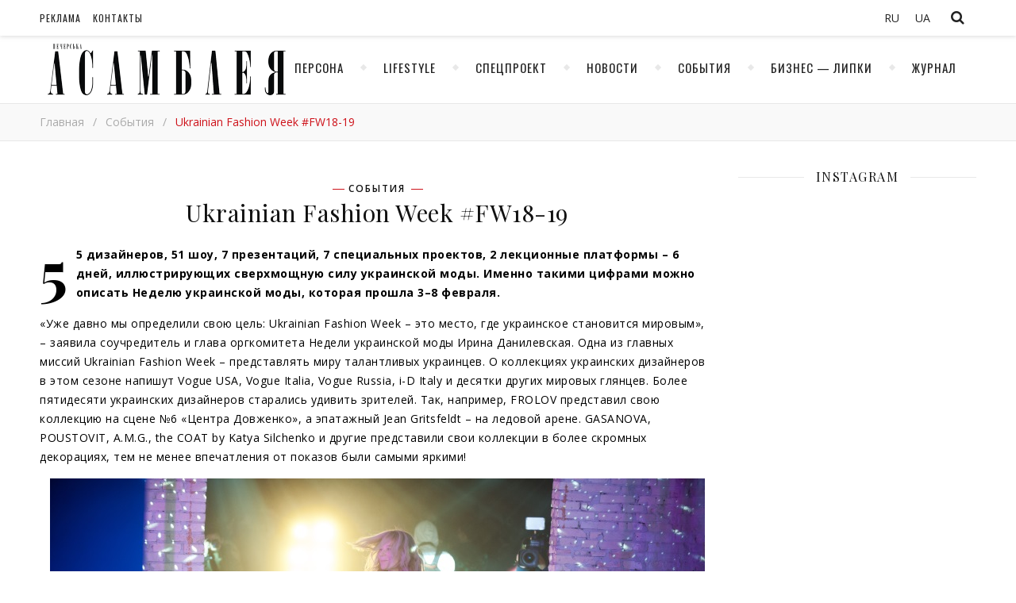

--- FILE ---
content_type: text/html; charset=UTF-8
request_url: https://pajournal.com.ua/ru/sobytija/ukrainian-fashion-week-fw18-19/
body_size: 10699
content:
<!DOCTYPE html>
<html lang="ru-RU">
<head>

	<meta charset="UTF-8">
	<!-- <meta name="description" content=""> -->
	<!-- Mobile Specific Meta -->
	<meta name="viewport" content="width=device-width, initial-scale=1, maximum-scale=1">
	<meta name='robots' content='index, follow, max-image-preview:large, max-snippet:-1, max-video-preview:-1' />
<link rel="alternate" hreflang="ru" href="https://pajournal.com.ua/ru/sobytija/ukrainian-fashion-week-fw18-19/" />

	<!-- This site is optimized with the Yoast SEO plugin v19.5.1 - https://yoast.com/wordpress/plugins/seo/ -->
	<link media="all" href="https://pajournal.com.ua/wp-content/cache/autoptimize/css/autoptimize_87ccbab1177da9a13366bbb33592e0fc.css" rel="stylesheet" /><title>Ukrainian Fashion Week #FW18-19 | Печерская ассамблея | Журнал Печерская ассамблея</title>
	<link rel="canonical" href="https://pajournal.com.ua/ru/sobytija/ukrainian-fashion-week-fw18-19/" />
	<meta property="og:locale" content="ru_RU" />
	<meta property="og:type" content="article" />
	<meta property="og:title" content="Ukrainian Fashion Week #FW18-19 | Печерская ассамблея | Журнал Печерская ассамблея" />
	<meta property="og:description" content="55 дизайнеров, 51 шоу, 7 презентаций, 7 специальных проектов, 2 лекционные платформы – 6 дней, иллюстрирующих сверхмощную силу украинской моды. Именно такими цифрами можно описать Неделю украинской моды, которая прошла 3–8 февраля. «Уже давно мы определили свою цель: Ukrainian Fashion Week – это место, где украинское становится мировым», – заявила соучредитель и глава оргкомитета Недели..." />
	<meta property="og:url" content="https://pajournal.com.ua/ru/sobytija/ukrainian-fashion-week-fw18-19/" />
	<meta property="og:site_name" content="Печерская ассамблея | Журнал Печерская ассамблея" />
	<meta property="article:published_time" content="2018-04-25T20:29:38+00:00" />
	<meta property="article:modified_time" content="2020-03-11T09:45:17+00:00" />
	<meta property="og:image" content="https://pajournal.com.ua/wp-content/uploads/2018/04/VBO_2878.jpg" />
	<meta property="og:image:width" content="825" />
	<meta property="og:image:height" content="549" />
	<meta property="og:image:type" content="image/jpeg" />
	<meta name="author" content="Ольга" />
	<meta name="twitter:card" content="summary_large_image" />
	<meta name="twitter:label1" content="Написано автором" />
	<meta name="twitter:data1" content="Ольга" />
	<script type="application/ld+json" class="yoast-schema-graph">{"@context":"https://schema.org","@graph":[{"@type":"Article","@id":"https://pajournal.com.ua/ru/sobytija/ukrainian-fashion-week-fw18-19/#article","isPartOf":{"@id":"https://pajournal.com.ua/ru/sobytija/ukrainian-fashion-week-fw18-19/"},"author":{"name":"Ольга","@id":"https://pajournal.com.ua/ru/#/schema/person/81c607ab1bf8932ad26acf217c8482b4"},"headline":"Ukrainian Fashion Week #FW18-19","datePublished":"2018-04-25T20:29:38+00:00","dateModified":"2020-03-11T09:45:17+00:00","mainEntityOfPage":{"@id":"https://pajournal.com.ua/ru/sobytija/ukrainian-fashion-week-fw18-19/"},"wordCount":36,"commentCount":0,"publisher":{"@id":"https://pajournal.com.ua/ru/#organization"},"image":{"@id":"https://pajournal.com.ua/ru/sobytija/ukrainian-fashion-week-fw18-19/#primaryimage"},"thumbnailUrl":"https://pajournal.com.ua/wp-content/uploads/2018/04/VBO_2878.jpg","articleSection":["События"],"inLanguage":"ru-RU","potentialAction":[{"@type":"CommentAction","name":"Comment","target":["https://pajournal.com.ua/ru/sobytija/ukrainian-fashion-week-fw18-19/#respond"]}]},{"@type":"WebPage","@id":"https://pajournal.com.ua/ru/sobytija/ukrainian-fashion-week-fw18-19/","url":"https://pajournal.com.ua/ru/sobytija/ukrainian-fashion-week-fw18-19/","name":"Ukrainian Fashion Week #FW18-19 | Печерская ассамблея | Журнал Печерская ассамблея","isPartOf":{"@id":"https://pajournal.com.ua/ru/#website"},"primaryImageOfPage":{"@id":"https://pajournal.com.ua/ru/sobytija/ukrainian-fashion-week-fw18-19/#primaryimage"},"image":{"@id":"https://pajournal.com.ua/ru/sobytija/ukrainian-fashion-week-fw18-19/#primaryimage"},"thumbnailUrl":"https://pajournal.com.ua/wp-content/uploads/2018/04/VBO_2878.jpg","datePublished":"2018-04-25T20:29:38+00:00","dateModified":"2020-03-11T09:45:17+00:00","breadcrumb":{"@id":"https://pajournal.com.ua/ru/sobytija/ukrainian-fashion-week-fw18-19/#breadcrumb"},"inLanguage":"ru-RU","potentialAction":[{"@type":"ReadAction","target":["https://pajournal.com.ua/ru/sobytija/ukrainian-fashion-week-fw18-19/"]}]},{"@type":"ImageObject","inLanguage":"ru-RU","@id":"https://pajournal.com.ua/ru/sobytija/ukrainian-fashion-week-fw18-19/#primaryimage","url":"https://pajournal.com.ua/wp-content/uploads/2018/04/VBO_2878.jpg","contentUrl":"https://pajournal.com.ua/wp-content/uploads/2018/04/VBO_2878.jpg","width":"825","height":"549"},{"@type":"BreadcrumbList","@id":"https://pajournal.com.ua/ru/sobytija/ukrainian-fashion-week-fw18-19/#breadcrumb","itemListElement":[{"@type":"ListItem","position":1,"name":"Ukrainian Fashion Week #FW18-19"}]},{"@type":"WebSite","@id":"https://pajournal.com.ua/ru/#website","url":"https://pajournal.com.ua/ru/","name":"Печерская ассамблея | Журнал Печерская ассамблея","description":"","publisher":{"@id":"https://pajournal.com.ua/ru/#organization"},"potentialAction":[{"@type":"SearchAction","target":{"@type":"EntryPoint","urlTemplate":"https://pajournal.com.ua/ru/?s={search_term_string}"},"query-input":"required name=search_term_string"}],"inLanguage":"ru-RU"},{"@type":"Organization","@id":"https://pajournal.com.ua/ru/#organization","name":"Журнала \"Печерская Ассамблея\"","url":"https://pajournal.com.ua/ru/","sameAs":[],"logo":{"@type":"ImageObject","inLanguage":"ru-RU","@id":"https://pajournal.com.ua/ru/#/schema/logo/image/","url":"https://pajournal.com.ua/wp-content/uploads/2021/03/Logo-PA-magazine-black.png","contentUrl":"https://pajournal.com.ua/wp-content/uploads/2021/03/Logo-PA-magazine-black.png","width":5000,"height":1382,"caption":"Журнала \"Печерская Ассамблея\""},"image":{"@id":"https://pajournal.com.ua/ru/#/schema/logo/image/"}},{"@type":"Person","@id":"https://pajournal.com.ua/ru/#/schema/person/81c607ab1bf8932ad26acf217c8482b4","name":"Ольга","image":{"@type":"ImageObject","inLanguage":"ru-RU","@id":"https://pajournal.com.ua/ru/#/schema/person/image/","url":"https://secure.gravatar.com/avatar/c1ab9292a8c3d6efff303cce69fd52b9?s=96&d=identicon&r=g","contentUrl":"https://secure.gravatar.com/avatar/c1ab9292a8c3d6efff303cce69fd52b9?s=96&d=identicon&r=g","caption":"Ольга"},"url":"https://pajournal.com.ua/ru/author/olga/"}]}</script>
	<!-- / Yoast SEO plugin. -->


<link rel='dns-prefetch' href='//fonts.googleapis.com' />
<link rel='dns-prefetch' href='//s.w.org' />
<link rel="alternate" type="application/rss+xml" title="Печерская ассамблея | Журнал Печерская ассамблея &raquo; Лента" href="https://pajournal.com.ua/ru/feed/" />
<link rel="alternate" type="application/rss+xml" title="Печерская ассамблея | Журнал Печерская ассамблея &raquo; Лента комментариев" href="https://pajournal.com.ua/ru/comments/feed/" />
<link rel="alternate" type="application/rss+xml" title="Печерская ассамблея | Журнал Печерская ассамблея &raquo; Лента комментариев к &laquo;Ukrainian Fashion Week #FW18-19&raquo;" href="https://pajournal.com.ua/ru/sobytija/ukrainian-fashion-week-fw18-19/feed/" />
<script type="text/javascript">
window._wpemojiSettings = {"baseUrl":"https:\/\/s.w.org\/images\/core\/emoji\/13.1.0\/72x72\/","ext":".png","svgUrl":"https:\/\/s.w.org\/images\/core\/emoji\/13.1.0\/svg\/","svgExt":".svg","source":{"concatemoji":"https:\/\/pajournal.com.ua\/wp-includes\/js\/wp-emoji-release.min.js?ver=5.9.12"}};
/*! This file is auto-generated */
!function(e,a,t){var n,r,o,i=a.createElement("canvas"),p=i.getContext&&i.getContext("2d");function s(e,t){var a=String.fromCharCode;p.clearRect(0,0,i.width,i.height),p.fillText(a.apply(this,e),0,0);e=i.toDataURL();return p.clearRect(0,0,i.width,i.height),p.fillText(a.apply(this,t),0,0),e===i.toDataURL()}function c(e){var t=a.createElement("script");t.src=e,t.defer=t.type="text/javascript",a.getElementsByTagName("head")[0].appendChild(t)}for(o=Array("flag","emoji"),t.supports={everything:!0,everythingExceptFlag:!0},r=0;r<o.length;r++)t.supports[o[r]]=function(e){if(!p||!p.fillText)return!1;switch(p.textBaseline="top",p.font="600 32px Arial",e){case"flag":return s([127987,65039,8205,9895,65039],[127987,65039,8203,9895,65039])?!1:!s([55356,56826,55356,56819],[55356,56826,8203,55356,56819])&&!s([55356,57332,56128,56423,56128,56418,56128,56421,56128,56430,56128,56423,56128,56447],[55356,57332,8203,56128,56423,8203,56128,56418,8203,56128,56421,8203,56128,56430,8203,56128,56423,8203,56128,56447]);case"emoji":return!s([10084,65039,8205,55357,56613],[10084,65039,8203,55357,56613])}return!1}(o[r]),t.supports.everything=t.supports.everything&&t.supports[o[r]],"flag"!==o[r]&&(t.supports.everythingExceptFlag=t.supports.everythingExceptFlag&&t.supports[o[r]]);t.supports.everythingExceptFlag=t.supports.everythingExceptFlag&&!t.supports.flag,t.DOMReady=!1,t.readyCallback=function(){t.DOMReady=!0},t.supports.everything||(n=function(){t.readyCallback()},a.addEventListener?(a.addEventListener("DOMContentLoaded",n,!1),e.addEventListener("load",n,!1)):(e.attachEvent("onload",n),a.attachEvent("onreadystatechange",function(){"complete"===a.readyState&&t.readyCallback()})),(n=t.source||{}).concatemoji?c(n.concatemoji):n.wpemoji&&n.twemoji&&(c(n.twemoji),c(n.wpemoji)))}(window,document,window._wpemojiSettings);
</script>

	














<link rel='stylesheet' id='guapa-tt-oswald-font-css'  href='//fonts.googleapis.com/css?family=Oswald%3A100%2C300%2C400%2C700%26subset%3Dlatin%2Clatin-ext%2Ccyrillic&#038;ver=1.0.0' type='text/css' media='all' />
<link rel='stylesheet' id='guapa-tt-playfair-font-css'  href='//fonts.googleapis.com/css?family=Playfair+Display%3A400%2C700%26subset%3Dlatin%2Clatin-ext%2Ccyrillic&#038;ver=1.0.0' type='text/css' media='all' />
<link rel='stylesheet' id='guapa-tt-opensans-font-css'  href='//fonts.googleapis.com/css?family=Open+Sans%3A400italic%2C400%2C600italic%2C600%2C700italic%2C700%26subset%3Dlatin%2Clatin-ext%2Ccyrillic&#038;ver=1.0.0' type='text/css' media='all' />
<link rel='stylesheet' id='guapa-tt-zeyada-font-css'  href='//fonts.googleapis.com/css?family=Zeyada&#038;ver=1.0.0' type='text/css' media='all' />
<script type='text/javascript' src='https://pajournal.com.ua/wp-includes/js/jquery/jquery.min.js?ver=3.6.0' id='jquery-core-js'></script>

<link rel="https://api.w.org/" href="https://pajournal.com.ua/ru/wp-json/" /><link rel="alternate" type="application/json" href="https://pajournal.com.ua/ru/wp-json/wp/v2/posts/531" /><link rel="EditURI" type="application/rsd+xml" title="RSD" href="https://pajournal.com.ua/xmlrpc.php?rsd" />
<link rel="wlwmanifest" type="application/wlwmanifest+xml" href="https://pajournal.com.ua/wp-includes/wlwmanifest.xml" /> 
<meta name="generator" content="WordPress 5.9.12" />
<link rel='shortlink' href='https://pajournal.com.ua/ru/?p=531' />
<link rel="alternate" type="application/json+oembed" href="https://pajournal.com.ua/ru/wp-json/oembed/1.0/embed?url=https%3A%2F%2Fpajournal.com.ua%2Fru%2Fsobytija%2Fukrainian-fashion-week-fw18-19%2F" />
<link rel="alternate" type="text/xml+oembed" href="https://pajournal.com.ua/ru/wp-json/oembed/1.0/embed?url=https%3A%2F%2Fpajournal.com.ua%2Fru%2Fsobytija%2Fukrainian-fashion-week-fw18-19%2F&#038;format=xml" />
<meta name="generator" content="WPML ver:4.5.14 stt:45,54;" />
   <script type="text/javascript">
   var _gaq = _gaq || [];
   _gaq.push(['_setAccount', 'UA-159944075-1']);
   _gaq.push(['_trackPageview']);
   (function() {
   var ga = document.createElement('script'); ga.type = 'text/javascript'; ga.async = true;
   ga.src = ('https:' == document.location.protocol ? 'https://ssl' : 'http://www') + '.google-analytics.com/ga.js';
   var s = document.getElementsByTagName('script')[0]; s.parentNode.insertBefore(ga, s);
   })();
   </script>
<meta property="og:image" content="https://pajournal.com.ua/wp-content/uploads/2018/04/VBO_2878.jpg"/><meta property="og:image:width" content="825"/><meta property="og:image:height" content="549"/><meta property="og:locale" content="ru_ru" /><meta property="og:title" content="Ukrainian Fashion Week #FW18-19"/><meta property="og:url" content="https://pajournal.com.ua/ru/sobytija/ukrainian-fashion-week-fw18-19/"/><meta property="og:site_name" content="Печерская ассамблея | Журнал Печерская ассамблея"/><meta property="og:description" content="55 дизайнеров, 51 шоу, 7 презентаций, 7 специальных проектов, 2 лекционные платформы – 6 дней, иллюстрирующих сверхмощную силу украинской моды. Именно такими цифрами можно описать " /><link rel="icon" href="https://pajournal.com.ua/wp-content/uploads/2020/07/favicon.png" sizes="32x32" />
<link rel="icon" href="https://pajournal.com.ua/wp-content/uploads/2020/07/favicon.png" sizes="192x192" />
<link rel="apple-touch-icon" href="https://pajournal.com.ua/wp-content/uploads/2020/07/favicon.png" />
<meta name="msapplication-TileImage" content="https://pajournal.com.ua/wp-content/uploads/2020/07/favicon.png" />
	<!-- Include js plugin -->
	
</head>

<body data-rsssl=1 class="post-template-default single single-post postid-531 single-format-standard " >

<!-- Close Plus Sidebar -->
<div class="fixed-sidebar-close"></div>
<!-- Close Plus Sidebar -->
<div class="fixed-sidebar" data-width="330">
	<div class="fixed-sidebar-close-btn">
		<i class="fa fa-reply"></i>
	</div>
	</div>

<div class="main-wrap">

	
<!-- Search Form -->
<form  method="get" id="searchform" class="header-search-form container" action="https://pajournal.com.ua/ru/"><div class="outer"><div class="inner"><div class="search-input-wrap"><input type="text" name="s" id="ss" class="header-search-input" placeholder="Что вы ищете?" autocomplete="off" /><button type="submit" class="header-search-button" name="submit" ><i class="fa fa-search" ></i></button></div></div></div></form>
<!-- HEADER -->
<header class="header-wrap">
	<!-- Header Top -->
		<div class="header-top">
		<div class="center-max-width">
			
			
			<div class="header-btns">

				<!-- Search Open Button -->
				<span class="search-btn">
			    	<i class="fa fa-search"></i>
			    </span>
								
			</div>
		    
		
			<div class="header-top-social"></div><nav class="top-nav"><ul id="menu-verhnee" class=""><li id="menu-item-108" class="menu-item menu-item-type-post_type menu-item-object-page menu-item-108"><a href="https://pajournal.com.ua/ru/advertising/">Реклама</a></li>
<li id="menu-item-111" class="menu-item menu-item-type-post_type menu-item-object-page menu-item-111"><a href="https://pajournal.com.ua/ru/contact/">Контакты</a></li>
</ul></nav>
			
<div class="wpml-ls-sidebars-sidebar-language wpml-ls wpml-ls-legacy-list-horizontal">
	<ul><li class="wpml-ls-slot-sidebar-language wpml-ls-item wpml-ls-item-ru wpml-ls-current-language wpml-ls-last-item wpml-ls-item-legacy-list-horizontal">
				<a href="https://pajournal.com.ua/ru/sobytija/ukrainian-fashion-week-fw18-19/" class="wpml-ls-link">
                    <span class="wpml-ls-native">RU</span></a>
			</li><li class="wpml-ls-slot-sidebar-language wpml-ls-item wpml-ls-item-uk wpml-ls-first-item wpml-ls-item-legacy-list-horizontal">
				<a href="https://pajournal.com.ua" class="wpml-ls-link">
                    <span class="wpml-ls-display">UA</span></a>
			</li></ul>
</div>
			<div class="clear"></div>
		</div>
	</div>
		
	<!-- Header Center -->
	<div class="header-center">
		<div class="center-max-width">	

			<!-- header  Logo -->

                        <div class="logo">
                                <a href="https://pajournal.com.ua/ru/" title="Печерская ассамблея | Журнал Печерская ассамблея" >
                                        <img src="https://pajournal.com.ua/wp-content/uploads/2017/10/logo.png" alt="Печерская ассамблея | Журнал Печерская ассамблея">                                        
                                </a>    
                        </div>

			<div class="clear"></div>
		</div>
	</div>

	<!-- Header Bottom -->
			
	<div class="header-bottom">
		<div class="center-max-width">
			
			<div class="nav-btn">
				<i class="fa fa-bars"></i>
			</div>
			<!-- Featured Slider Scroll Btn -->
						
			<!-- Display Navigation -->
			<nav class="nav"><ul id="menu-glavnoe" class=""><li id="menu-item-15" class="menu-item menu-item-type-taxonomy menu-item-object-category menu-item-15"><a href="https://pajournal.com.ua/ru/category/persona/">Персона</a></li>
<li id="menu-item-16" class="menu-item menu-item-type-taxonomy menu-item-object-category menu-item-16"><a href="https://pajournal.com.ua/ru/category/stil/">Lifestyle</a></li>
<li id="menu-item-238" class="menu-item menu-item-type-taxonomy menu-item-object-category menu-item-238"><a href="https://pajournal.com.ua/ru/category/specproekt/">Спецпроект</a></li>
<li id="menu-item-901" class="menu-item menu-item-type-taxonomy menu-item-object-category menu-item-901"><a title="Новости" href="https://pajournal.com.ua/ru/category/news/">Новости</a></li>
<li id="menu-item-2336" class="menu-item menu-item-type-taxonomy menu-item-object-category current-post-ancestor current-menu-parent current-post-parent menu-item-2336"><a href="https://pajournal.com.ua/ru/category/sobytija/">События</a></li>
<li id="menu-item-30" class="menu-item menu-item-type-taxonomy menu-item-object-category menu-item-30"><a href="https://pajournal.com.ua/ru/category/biznes-lipki-2/">Бизнес &#8212; Липки</a></li>
<li id="menu-item-569" class="menu-item menu-item-type-post_type menu-item-object-page menu-item-569"><a href="https://pajournal.com.ua/ru/magazine/">Журнал</a></li>
</ul></nav>
			<!-- Display Mobile Navigation -->
			<nav class="nav-mobile"><ul id="menu-glavnoe-1" class=""><li class="menu-item menu-item-type-taxonomy menu-item-object-category menu-item-15"><a href="https://pajournal.com.ua/ru/category/persona/">Персона</a></li>
<li class="menu-item menu-item-type-taxonomy menu-item-object-category menu-item-16"><a href="https://pajournal.com.ua/ru/category/stil/">Lifestyle</a></li>
<li class="menu-item menu-item-type-taxonomy menu-item-object-category menu-item-238"><a href="https://pajournal.com.ua/ru/category/specproekt/">Спецпроект</a></li>
<li class="menu-item menu-item-type-taxonomy menu-item-object-category menu-item-901"><a title="Новости" href="https://pajournal.com.ua/ru/category/news/">Новости</a></li>
<li class="menu-item menu-item-type-taxonomy menu-item-object-category current-post-ancestor current-menu-parent current-post-parent menu-item-2336"><a href="https://pajournal.com.ua/ru/category/sobytija/">События</a></li>
<li class="menu-item menu-item-type-taxonomy menu-item-object-category menu-item-30"><a href="https://pajournal.com.ua/ru/category/biznes-lipki-2/">Бизнес &#8212; Липки</a></li>
<li class="menu-item menu-item-type-post_type menu-item-object-page menu-item-569"><a href="https://pajournal.com.ua/ru/magazine/">Журнал</a></li>
</ul></nav>			<div class="carousel-btn">	
				<span><i class="fa fa-bolt"></i></span>
			</div>
            
			
		    <div class="clear"></div>
		</div>
	</div>
	<div id="guapa-tt-breadcrumbs" class="guapa-tt-breadcrumbs"><div class="center-max-width"><ul><li><a href="https://pajournal.com.ua/ru/" title="Главная">Главная</a></li><li class="separator"> / </li><li><a  href="https://pajournal.com.ua/ru/category/sobytija/" title="События">События</a></li><li class="separator"> / </li><li><strong title="Ukrainian Fashion Week #FW18-19">Ukrainian Fashion Week #FW18-19</strong></li></ul></div></div>
	<!-- Fixed Header Bottom -->
			
	<div class="fixed-header-bottom">
		<div class="center-max-width">
			
			<div class="nav-btn">
				<i class="fa fa-bars"></i>
			</div>
			<!-- Featured Slider Scroll Btn -->
						
			<!-- Display Navigation -->
			<nav class="nav"><ul id="menu-glavnoe-2" class=""><li class="menu-item menu-item-type-taxonomy menu-item-object-category menu-item-15"><a href="https://pajournal.com.ua/ru/category/persona/">Персона</a></li>
<li class="menu-item menu-item-type-taxonomy menu-item-object-category menu-item-16"><a href="https://pajournal.com.ua/ru/category/stil/">Lifestyle</a></li>
<li class="menu-item menu-item-type-taxonomy menu-item-object-category menu-item-238"><a href="https://pajournal.com.ua/ru/category/specproekt/">Спецпроект</a></li>
<li class="menu-item menu-item-type-taxonomy menu-item-object-category menu-item-901"><a title="Новости" href="https://pajournal.com.ua/ru/category/news/">Новости</a></li>
<li class="menu-item menu-item-type-taxonomy menu-item-object-category current-post-ancestor current-menu-parent current-post-parent menu-item-2336"><a href="https://pajournal.com.ua/ru/category/sobytija/">События</a></li>
<li class="menu-item menu-item-type-taxonomy menu-item-object-category menu-item-30"><a href="https://pajournal.com.ua/ru/category/biznes-lipki-2/">Бизнес &#8212; Липки</a></li>
<li class="menu-item menu-item-type-post_type menu-item-object-page menu-item-569"><a href="https://pajournal.com.ua/ru/magazine/">Журнал</a></li>
</ul></nav>
			<!-- Display Mobile Navigation -->
			<nav class="nav-mobile"><ul id="menu-glavnoe-3" class=""><li class="menu-item menu-item-type-taxonomy menu-item-object-category menu-item-15"><a href="https://pajournal.com.ua/ru/category/persona/">Персона</a></li>
<li class="menu-item menu-item-type-taxonomy menu-item-object-category menu-item-16"><a href="https://pajournal.com.ua/ru/category/stil/">Lifestyle</a></li>
<li class="menu-item menu-item-type-taxonomy menu-item-object-category menu-item-238"><a href="https://pajournal.com.ua/ru/category/specproekt/">Спецпроект</a></li>
<li class="menu-item menu-item-type-taxonomy menu-item-object-category menu-item-901"><a title="Новости" href="https://pajournal.com.ua/ru/category/news/">Новости</a></li>
<li class="menu-item menu-item-type-taxonomy menu-item-object-category current-post-ancestor current-menu-parent current-post-parent menu-item-2336"><a href="https://pajournal.com.ua/ru/category/sobytija/">События</a></li>
<li class="menu-item menu-item-type-taxonomy menu-item-object-category menu-item-30"><a href="https://pajournal.com.ua/ru/category/biznes-lipki-2/">Бизнес &#8212; Липки</a></li>
<li class="menu-item menu-item-type-post_type menu-item-object-page menu-item-569"><a href="https://pajournal.com.ua/ru/magazine/">Журнал</a></li>
</ul></nav>			<div class="carousel-btn">	
				<span><i class="fa fa-bolt"></i></span>
			</div>
            
			
		    <div class="clear"></div>
		</div>
	</div>
	
	<div class="responsive-column"></div>
<!-- // end header -->
</header>

<div class="main-container-wrap">
	<div class="center-max-width">
		
		<div class="main-container ">
						
			<article id="post-531" class="post-531 post type-post status-publish format-standard has-post-thumbnail hentry category-sobytija guapa-tt-single-post" >
				
	<!-- include post format media content -->	
	
<div class="entry-standart">
<figure class="entry-thumbnail"><img width="825" height="549" src="https://pajournal.com.ua/wp-content/uploads/2018/04/VBO_2878.jpg" class="attachment-full size-full wp-post-image" alt="" srcset="https://pajournal.com.ua/wp-content/uploads/2018/04/VBO_2878.jpg 825w, https://pajournal.com.ua/wp-content/uploads/2018/04/VBO_2878-300x200.jpg 300w, https://pajournal.com.ua/wp-content/uploads/2018/04/VBO_2878-768x511.jpg 768w" sizes="(max-width: 825px) 100vw, 825px" /></figure></div>	
	<!-- Article header -->
	<header class="entry-header">			
		<div class="meta-categories"> <a href="https://pajournal.com.ua/ru/category/sobytija/" rel="category tag">События</a> </div>		<h1 class="post-title">
			Ukrainian Fashion Week #FW18-19		</h1>
		
		<!-- Date And Author -->
		<div class="meta-author-date">
				</div>
	</header> <!-- end entry-header -->

	<div class="entry-content">
	<p><strong>55 дизайнеров, 51 шоу, 7 презентаций, 7 специальных проектов, 2 лекционные платформы – 6 дней, иллюстрирующих сверхмощную силу украинской моды. Именно такими цифрами можно описать Неделю украинской моды, которая прошла 3–8 февраля. </strong></p>
<p>«Уже давно мы определили свою цель: Ukrainian Fashion Week – это место, где украинское становится мировым», – заявила соучредитель и глава оргкомитета Недели украинской моды Ирина Данилевская. Одна из главных миссий Ukrainian Fashion Week – представлять миру талантливых украинцев. О коллекциях украинских дизайнеров в этом сезоне напишут Vogue USA, Vogue Italia, Vogue Russia, i-D Italy и десятки других мировых глянцев. Более пятидесяти украинских дизайнеров старались удивить зрителей. Так, например, FROLOV представил свою коллекцию на сцене №6 «Центра Довженко», а эпатажный Jean Gritsfeldt – на ледовой арене. GASANOVA, POUSTOVIT, A.M.G., the COAT by Katya Silchenko и другие представили свои коллекции в более скромных декорациях, тем не менее впечатления от показов были самыми яркими!</p>
<p><img class="aligncenter wp-image-532 size-full" src="https://pajournal.com.ua/wp-content/uploads/2018/04/VBO_1488.jpg" alt="" width="825" height="549" srcset="https://pajournal.com.ua/wp-content/uploads/2018/04/VBO_1488.jpg 825w, https://pajournal.com.ua/wp-content/uploads/2018/04/VBO_1488-300x200.jpg 300w, https://pajournal.com.ua/wp-content/uploads/2018/04/VBO_1488-768x511.jpg 768w" sizes="(max-width: 825px) 100vw, 825px" /> <img class="wp-image-533 size-medium alignleft" src="https://pajournal.com.ua/wp-content/uploads/2018/04/VBO_1814-200x300.jpg" alt="" width="200" height="300" srcset="https://pajournal.com.ua/wp-content/uploads/2018/04/VBO_1814-200x300.jpg 200w, https://pajournal.com.ua/wp-content/uploads/2018/04/VBO_1814-681x1024.jpg 681w, https://pajournal.com.ua/wp-content/uploads/2018/04/VBO_1814.jpg 733w" sizes="(max-width: 200px) 100vw, 200px" /> <img class="wp-image-534 size-medium alignleft" src="https://pajournal.com.ua/wp-content/uploads/2018/04/VBO_2742-200x300.jpg" alt="" width="200" height="300" srcset="https://pajournal.com.ua/wp-content/uploads/2018/04/VBO_2742-200x300.jpg 200w, https://pajournal.com.ua/wp-content/uploads/2018/04/VBO_2742-681x1024.jpg 681w, https://pajournal.com.ua/wp-content/uploads/2018/04/VBO_2742.jpg 733w" sizes="(max-width: 200px) 100vw, 200px" /> <img class="size-medium wp-image-536 alignleft" src="https://pajournal.com.ua/wp-content/uploads/2018/04/VBO_3038-200x300.jpg" alt="" width="200" height="300" srcset="https://pajournal.com.ua/wp-content/uploads/2018/04/VBO_3038-200x300.jpg 200w, https://pajournal.com.ua/wp-content/uploads/2018/04/VBO_3038-681x1024.jpg 681w, https://pajournal.com.ua/wp-content/uploads/2018/04/VBO_3038.jpg 733w" sizes="(max-width: 200px) 100vw, 200px" /> <img class="aligncenter wp-image-537 size-full" src="https://pajournal.com.ua/wp-content/uploads/2018/04/VBO_3286.jpg" alt="" width="825" height="549" srcset="https://pajournal.com.ua/wp-content/uploads/2018/04/VBO_3286.jpg 825w, https://pajournal.com.ua/wp-content/uploads/2018/04/VBO_3286-300x200.jpg 300w, https://pajournal.com.ua/wp-content/uploads/2018/04/VBO_3286-768x511.jpg 768w" sizes="(max-width: 825px) 100vw, 825px" /> <img class="size-medium wp-image-538 alignleft" src="https://pajournal.com.ua/wp-content/uploads/2018/04/VBO_4132-200x300.jpg" alt="" width="200" height="300" srcset="https://pajournal.com.ua/wp-content/uploads/2018/04/VBO_4132-200x300.jpg 200w, https://pajournal.com.ua/wp-content/uploads/2018/04/VBO_4132-681x1024.jpg 681w, https://pajournal.com.ua/wp-content/uploads/2018/04/VBO_4132.jpg 733w" sizes="(max-width: 200px) 100vw, 200px" /> <img class="size-medium wp-image-539 alignleft" src="https://pajournal.com.ua/wp-content/uploads/2018/04/VBO_4549-200x300.jpg" alt="" width="200" height="300" srcset="https://pajournal.com.ua/wp-content/uploads/2018/04/VBO_4549-200x300.jpg 200w, https://pajournal.com.ua/wp-content/uploads/2018/04/VBO_4549-681x1024.jpg 681w, https://pajournal.com.ua/wp-content/uploads/2018/04/VBO_4549.jpg 733w" sizes="(max-width: 200px) 100vw, 200px" /> <img class="size-medium wp-image-540 alignleft" src="https://pajournal.com.ua/wp-content/uploads/2018/04/VBO_5681-200x300.jpg" alt="" width="200" height="300" srcset="https://pajournal.com.ua/wp-content/uploads/2018/04/VBO_5681-200x300.jpg 200w, https://pajournal.com.ua/wp-content/uploads/2018/04/VBO_5681-681x1024.jpg 681w, https://pajournal.com.ua/wp-content/uploads/2018/04/VBO_5681.jpg 733w" sizes="(max-width: 200px) 100vw, 200px" /> <img class="size-medium wp-image-541 alignleft" src="https://pajournal.com.ua/wp-content/uploads/2018/04/VBO_5776-200x300.jpg" alt="" width="200" height="300" srcset="https://pajournal.com.ua/wp-content/uploads/2018/04/VBO_5776-200x300.jpg 200w, https://pajournal.com.ua/wp-content/uploads/2018/04/VBO_5776-681x1024.jpg 681w, https://pajournal.com.ua/wp-content/uploads/2018/04/VBO_5776.jpg 733w" sizes="(max-width: 200px) 100vw, 200px" /> <img class="size-medium wp-image-542 alignleft" src="https://pajournal.com.ua/wp-content/uploads/2018/04/VBO_8360-200x300.jpg" alt="" width="200" height="300" srcset="https://pajournal.com.ua/wp-content/uploads/2018/04/VBO_8360-200x300.jpg 200w, https://pajournal.com.ua/wp-content/uploads/2018/04/VBO_8360-681x1024.jpg 681w, https://pajournal.com.ua/wp-content/uploads/2018/04/VBO_8360.jpg 733w" sizes="(max-width: 200px) 100vw, 200px" /> <img class="size-medium wp-image-543 alignleft" src="https://pajournal.com.ua/wp-content/uploads/2018/04/VBO_9844-200x300.jpg" alt="" width="200" height="300" srcset="https://pajournal.com.ua/wp-content/uploads/2018/04/VBO_9844-200x300.jpg 200w, https://pajournal.com.ua/wp-content/uploads/2018/04/VBO_9844-681x1024.jpg 681w, https://pajournal.com.ua/wp-content/uploads/2018/04/VBO_9844.jpg 733w" sizes="(max-width: 200px) 100vw, 200px" /></p>
<p>Фото: предоставлено пресс-службой Ukrainian Fashion Week</p>
	</div>

	<!-- Author Description -->
		<!-- Article footer -->
	<footer class="entry-footer">

			
	<div class="meta-share-wrap">
		<div class="meta-share">
						<a class="facebook-share" target="_blank" href="https://www.facebook.com/sharer/sharer.php?u=https://pajournal.com.ua/ru/sobytija/ukrainian-fashion-week-fw18-19/">
				<i class="fa fa-facebook"></i>
				<span class="share-info">Facebook</span>
			</a>
			
			
			
			
			
			
					</div>
	</div>
	
		<div class="meta-like-comm"></div>
		<div class="clear"></div>
	</footer> <!-- end entry-footer -->
	
		
				</article>

									
			<!-- Single pagination -->
						<div class="single-pagination">
					
				
												<div class="previous" style="background-image: url(https://pajournal.com.ua/wp-content/uploads/2018/04/Копия-IMG_6118.jpg);" >
					<a class="single-pagination-info" href="https://pajournal.com.ua/ru/stil/trends-hunters-komissionnyj-butik/" >				
						<p><i class="fa fa-long-arrow-left"></i>&nbsp;предыдущая</p>
						<h4>Trends Hunters – комиссионный бутик</h4>					
					</a>
				</div>
								
								
												<div class="next" style="background-image: url(https://pajournal.com.ua/wp-content/uploads/2018/04/unnamed-5.jpg);" >
					<a class="single-pagination-info" href="https://pajournal.com.ua/ru/sobytija/muzykalnaja-premija-yuna/">
						<p>следующая&nbsp;<i class="fa fa-long-arrow-right"></i></p>
						<h4>Музыкальная премия YUNA</h4>
					</a>
				</div>
				
				<div class="clear"></div>
			</div>
						
			<!-- Related Post -->
						
								
						
								<div class="related-posts">	
					<div class="related-posts-title">					
						<h3>Читать еще</h3>
					</div>
										
								<section>
					<a href="https://pajournal.com.ua/ru/persona/test-naskolko-horosho-vy-drug-druga-znaete/"><img width="667" height="445" src="https://pajournal.com.ua/wp-content/uploads/2019/04/IMG_0043.jpg" class="attachment-guapa-tt-post-thumbnail size-guapa-tt-post-thumbnail wp-post-image" alt="" loading="lazy" /></a>
					<h4><a href="https://pajournal.com.ua/ru/persona/test-naskolko-horosho-vy-drug-druga-znaete/">Жуниор Мораес с семьей</a></h4>
					<span class="meta-date">19.04.2019</span>
				</section>
														
								<section>
					<a href="https://pajournal.com.ua/ru/stil/sovremennyj-i-jekologichnyj-kakie-trebovanija-vydvigajut-arendatory-k-ofisam/"><img width="825" height="550" src="https://pajournal.com.ua/wp-content/uploads/2021/10/office-410.jpg" class="attachment-guapa-tt-post-thumbnail size-guapa-tt-post-thumbnail wp-post-image" alt="" loading="lazy" /></a>
					<h4><a href="https://pajournal.com.ua/ru/stil/sovremennyj-i-jekologichnyj-kakie-trebovanija-vydvigajut-arendatory-k-ofisam/">Современный и экологичный: какие требования выдвигают арендаторы к офисам?</a></h4>
					<span class="meta-date">04.10.2021</span>
				</section>
														
								<section>
					<a href="https://pajournal.com.ua/ru/news/v-kieve-otkryvajutsja-torgovo-razvlekatelnye-centry-i-oteli/"><img width="825" height="550" src="https://pajournal.com.ua/wp-content/uploads/2020/05/IMG-8939.jpg" class="attachment-guapa-tt-post-thumbnail size-guapa-tt-post-thumbnail wp-post-image" alt="" loading="lazy" /></a>
					<h4><a href="https://pajournal.com.ua/ru/news/v-kieve-otkryvajutsja-torgovo-razvlekatelnye-centry-i-oteli/">В Киеве открываются торгово-развлекательные центры и отели</a></h4>
					<span class="meta-date">28.05.2020</span>
				</section>
												<div class="clear"></div>
				</div>
				

				
								
			
			<!-- Comment area -->
											
		</div>
	
		
<aside class="main-sidebar">
	<div id="jr_insta_slider-29" class="guapa-tt-widget jr-insta-slider"><div class="widget-title"> <h3>Instagram</h3></div><div class='jr-insta-thumb'>
    <ul class='no-bullet thumbnails jr_col_2' id='wis-slides'>
		            <li class='GraphSidecar  no-isw-icons'>
                <div style='background: url(https://scontent-fra3-1.cdninstagram.com/v/t51.29350-15/273020584_242009888107065_3091204496559162112_n.jpg?_nc_cat=101&ccb=1-7&_nc_sid=c4dd86&_nc_ohc=jn_Y9Q5wsfYAX-WQq0z&_nc_ht=scontent-fra3-1.cdninstagram.com&edm=AP4hL3IEAAAA&oh=00_AfCFXRpaPEvDOZY1lPbqZiMtdbURrbPaKV9lZbSTwbMHQA&oe=659CF64B) no-repeat center center; background-size: cover;'><a href='https://www.instagram.com/p/CZbds0btwZe/' target='_blank' rel='nofollow noreferrer'> <img alt='Национальный проект «Ukrainian Song Project/Українська пісня» дает мощный старт украинским исполнителям “Українська пісня”, которая ежегодно собирает многотысячную аудиторию на стадионе' src='https://pajournal.com.ua/wp-content/plugins/instagram-slider-widget/components/instagram/assets/img/image.png'  class='GraphSidecar' style='opacity: 0;'></a></div>
            </li>
		            <li class='GraphSidecar  no-isw-icons'>
                <div style='background: url(https://scontent-fra5-1.cdninstagram.com/v/t51.29350-15/258894738_361469378774172_8282079360148303798_n.jpg?_nc_cat=100&ccb=1-7&_nc_sid=c4dd86&_nc_ohc=JZre1tb3v7EAX_IiwUn&_nc_ht=scontent-fra5-1.cdninstagram.com&edm=AP4hL3IEAAAA&oh=00_AfDo9cAdrMlS2ImFbUoKyoDh3e5Eg5KPjTsE9k7A5xBWPA&oe=659D9755) no-repeat center center; background-size: cover;'><a href='https://www.instagram.com/p/CZbh0brLDW0/' target='_blank' rel='nofollow noreferrer'> <img alt='LITCHI CRIMSON Український бренд одягу, започаткований тетяною кармазіною 2019 року. Бренд транслює філософію open age. У колекціях одяг може обрати' src='https://pajournal.com.ua/wp-content/plugins/instagram-slider-widget/components/instagram/assets/img/image.png'  class='GraphSidecar' style='opacity: 0;'></a></div>
            </li>
		            <li class='GraphSidecar  no-isw-icons'>
                <div style='background: url(https://scontent-fra5-1.cdninstagram.com/v/t51.29350-15/272924675_614119642987591_2981012695024579768_n.jpg?_nc_cat=110&ccb=1-7&_nc_sid=c4dd86&_nc_ohc=A0VsKUx1yAIAX9hsx7_&_nc_ht=scontent-fra5-1.cdninstagram.com&edm=AP4hL3IEAAAA&oh=00_AfDvNquhJ_0k4O8wqeq6mQ29QQyG2YMxVfAOOSpeZxGWXQ&oe=659D8162) no-repeat center center; background-size: cover;'><a href='https://www.instagram.com/p/CZbn1gDNADm/' target='_blank' rel='nofollow noreferrer'> <img alt='SMART- догляд для здорової шкіри За часів Клеопатри жінки перед сном мазали обличчя сумішшю з молока, меду та борошна. Африканські' src='https://pajournal.com.ua/wp-content/plugins/instagram-slider-widget/components/instagram/assets/img/image.png'  class='GraphSidecar' style='opacity: 0;'></a></div>
            </li>
		            <li class='GraphVideo  no-isw-icons'>
                <div style='background: url(https://scontent-fra5-1.cdninstagram.com/v/t51.29350-15/274164888_328038659277773_180601721079651339_n.jpg?_nc_cat=102&ccb=1-7&_nc_sid=c4dd86&_nc_ohc=-253_kfxoTAAX97013z&_nc_ht=scontent-fra5-1.cdninstagram.com&edm=AP4hL3IEAAAA&oh=00_AfDOvklc533XRfYUUTpolwOkznYr5M1rs4HpBSdNFS0UmQ&oe=659D4E0D) no-repeat center center; background-size: cover;'><a href='https://www.instagram.com/tv/CaHt3JOjU6Z/' target='_blank' rel='nofollow noreferrer'> <img alt='Новый выпуск на YouTube-канале Yana Yard В новом выпуске @yana.yard расскажет о том, где лучше жить во Львове. В отеле' src='https://pajournal.com.ua/wp-content/plugins/instagram-slider-widget/components/instagram/assets/img/image.png'  class='GraphVideo' style='opacity: 0;'></a></div>
            </li>
		            <li class='GraphVideo  no-isw-icons'>
                <div style='background: url(https://scontent-fra5-1.cdninstagram.com/v/t51.36329-15/294250610_182180727544569_637364207032761368_n.jpg?_nc_cat=110&ccb=1-7&_nc_sid=c4dd86&_nc_ohc=VBzU6eKXaHQAX9wEaSx&_nc_ht=scontent-fra5-1.cdninstagram.com&edm=AP4hL3IEAAAA&oh=00_AfAe57mre-EBQNCQrAPhsydrQhUqw_8DXSv2Xby6I2zPHg&oe=659D047C) no-repeat center center; background-size: cover;'><a href='https://www.instagram.com/tv/CgPMGC-qSWa/' target='_blank' rel='nofollow noreferrer'> <img alt='Dj NANA відродила свій проект та зіграла в образі нареченої! ⠀ Вперше після повномасштабного вторгнення Dj NANA презентувала новий dj-сет' src='https://pajournal.com.ua/wp-content/plugins/instagram-slider-widget/components/instagram/assets/img/image.png'  class='GraphVideo' style='opacity: 0;'></a></div>
            </li>
		            <li class='GraphImage  no-isw-icons'>
                <div style='background: url(https://scontent-fra3-1.cdninstagram.com/v/t51.29350-15/327043880_3163000100657352_5489235378163402281_n.jpg?_nc_cat=103&ccb=1-7&_nc_sid=c4dd86&_nc_ohc=0WyoWw92190AX-dkIln&_nc_ht=scontent-fra3-1.cdninstagram.com&edm=AP4hL3IEAAAA&oh=00_AfDqGZ0yJsgzQ2h3lAhKwo5NNu4GOvhMCyfkj1tPbfJb5Q&oe=659C4FCE) no-repeat center center; background-size: cover;'><a href='https://www.instagram.com/p/CnzZY2gNjhy/' target='_blank' rel='nofollow noreferrer'> <img alt='Натхнення, настрій, енергія - саме це ти отримаєш, коли прийдеш до Charity Fashion Event @380_event ! Горітиме вогонь, з неба' src='https://pajournal.com.ua/wp-content/plugins/instagram-slider-widget/components/instagram/assets/img/image.png'  class='GraphImage' style='opacity: 0;'></a></div>
            </li>
		    </ul>
</div></div> <!-- end widget --></aside>



		<div class="clear"></div>
	</div>
</div>
	<footer class="footer-wrap">
	
	<!--  Get Options -->
	
		<!-- Get footer Widget -->
						<div class="footer-instagram " data-instscroll="off"> 
		
		<div id="trendythemes_social_widget-11" class="inst-widget trendythemes_social_widget">		
		<div class="widget-social"></div>			
			
		</div> <!-- end widget -->	
				
		</div>
				

		<div class="footer-widget-area">	
			<div  class="center-max-width">

										
				
				  
        
        			
				<div class="clear"></div>	
			</div>
		</div>

		<div class="footer-bottom">	
			<div  class="center-width">
				
				<!-- Footer Logo -->
								<div class="footer-logo">
					<a href="https://pajournal.com.ua/ru/" title="Печерская ассамблея | Журнал Печерская ассамблея" >
						<img src="https://pajournal.com.ua/wp-content/uploads/2017/10/logo.png" alt="Печерская ассамблея | Журнал Печерская ассамблея">
					</a>	
				</div>
				
				<!-- Copyright -->
				<div class="copyright">
					<p>Печерская ассамблея © 2021 </p>
				</div>

				<!-- Scroll top button -->
				<span class="scrolltotop">
					<i class="fa fa-angle-double-up"></i>
					<br>
					Наверх				</span>

				<div class="clear"></div>
			</div>
		</div>
	</footer> <!-- // end Fotter copyright -->
</div>

<link rel='stylesheet' id='wis_font-awesome-css'  href='https://maxcdn.bootstrapcdn.com/font-awesome/4.7.0/css/font-awesome.min.css?ver=5.9.12' type='text/css' media='all' />


<script type='text/javascript' id='jm_like_post-js-extra'>
/* <![CDATA[ */
var ajax_var = {"url":"https:\/\/pajournal.com.ua\/wp-admin\/admin-ajax.php","nonce":"1f60324fb7"};
/* ]]> */
</script>

<script type='text/javascript' src='https://pajournal.com.ua/wp-includes/js/dist/vendor/regenerator-runtime.min.js?ver=0.13.9' id='regenerator-runtime-js'></script>
<script type='text/javascript' src='https://pajournal.com.ua/wp-includes/js/dist/vendor/wp-polyfill.min.js?ver=3.15.0' id='wp-polyfill-js'></script>
<script type='text/javascript' id='contact-form-7-js-extra'>
/* <![CDATA[ */
var wpcf7 = {"api":{"root":"https:\/\/pajournal.com.ua\/ru\/wp-json\/","namespace":"contact-form-7\/v1"},"cached":"1"};
/* ]]> */
</script>








<div id="fb-root"></div>
<script>(function(d, s, id) {
  var js, fjs = d.getElementsByTagName(s)[0];
  if (d.getElementById(id)) return;
  js = d.createElement(s); js.id = id;
  js.async=true; js.src = "//connect.facebook.net/en_US/sdk.js#xfbml=1&version=v2.3";
  fjs.parentNode.insertBefore(js, fjs);
}(document, 'script', 'facebook-jssdk'));</script>
<script defer src="https://pajournal.com.ua/wp-content/cache/autoptimize/js/autoptimize_cba96dfe6d781c1bfdd91ff1b4ac2778.js"></script><script defer src="https://static.cloudflareinsights.com/beacon.min.js/vcd15cbe7772f49c399c6a5babf22c1241717689176015" integrity="sha512-ZpsOmlRQV6y907TI0dKBHq9Md29nnaEIPlkf84rnaERnq6zvWvPUqr2ft8M1aS28oN72PdrCzSjY4U6VaAw1EQ==" data-cf-beacon='{"version":"2024.11.0","token":"18457a2eb5264938b73332cbb2b59191","r":1,"server_timing":{"name":{"cfCacheStatus":true,"cfEdge":true,"cfExtPri":true,"cfL4":true,"cfOrigin":true,"cfSpeedBrain":true},"location_startswith":null}}' crossorigin="anonymous"></script>
</body>
</html>
<!--
Performance optimized by W3 Total Cache. Learn more: https://www.boldgrid.com/w3-total-cache/


Served from: pajournal.com.ua @ 2026-01-14 20:04:56 by W3 Total Cache
-->